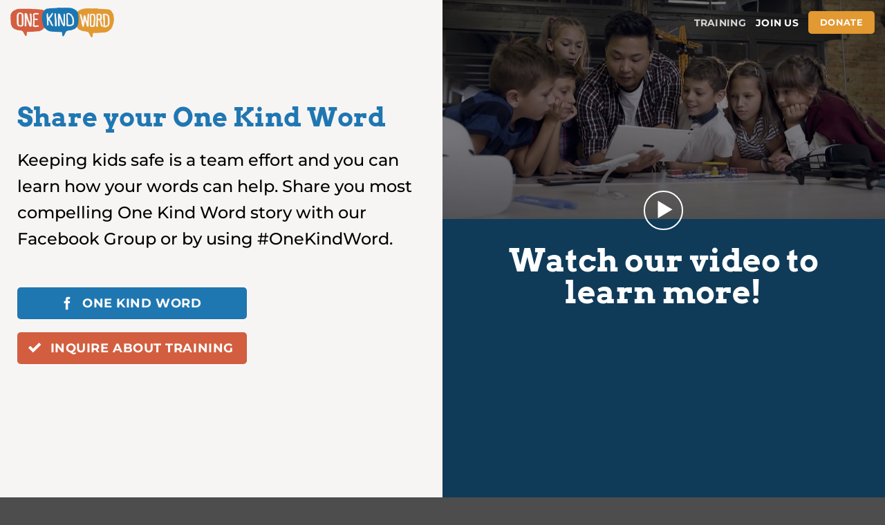

--- FILE ---
content_type: text/html; charset=UTF-8
request_url: https://onekindword.org/join-us/
body_size: 16596
content:
<!DOCTYPE html>
<html lang="en-US" class="loading-site no-js">
<head>
	<meta charset="UTF-8" />
	<link rel="profile" href="http://gmpg.org/xfn/11" />
	<link rel="pingback" href="https://onekindword.org/xmlrpc.php" />

	<script>(function(html){html.className = html.className.replace(/\bno-js\b/,'js')})(document.documentElement);</script>
<meta name='robots' content='index, follow, max-image-preview:large, max-snippet:-1, max-video-preview:-1' />
	<style>img:is([sizes="auto" i], [sizes^="auto," i]) { contain-intrinsic-size: 3000px 1500px }</style>
	<meta name="viewport" content="width=device-width, initial-scale=1" />
	<!-- This site is optimized with the Yoast SEO plugin v26.7 - https://yoast.com/wordpress/plugins/seo/ -->
	<title>Join Us - One Kind Word</title>
	<link rel="canonical" href="https://onekindword.org/join-us/" />
	<meta property="og:locale" content="en_US" />
	<meta property="og:type" content="article" />
	<meta property="og:title" content="Join Us - One Kind Word" />
	<meta property="og:url" content="https://onekindword.org/join-us/" />
	<meta property="og:site_name" content="One Kind Word" />
	<meta property="article:publisher" content="https://www.facebook.com/familyresources.org/" />
	<meta property="article:modified_time" content="2021-03-09T20:37:13+00:00" />
	<meta name="twitter:card" content="summary_large_image" />
	<meta name="twitter:site" content="@FamRes" />
	<meta name="twitter:label1" content="Est. reading time" />
	<meta name="twitter:data1" content="3 minutes" />
	<script type="application/ld+json" class="yoast-schema-graph">{"@context":"https://schema.org","@graph":[{"@type":"WebPage","@id":"https://onekindword.org/join-us/","url":"https://onekindword.org/join-us/","name":"Join Us - One Kind Word","isPartOf":{"@id":"https://onekindword.org/#website"},"datePublished":"2021-03-03T20:41:23+00:00","dateModified":"2021-03-09T20:37:13+00:00","breadcrumb":{"@id":"https://onekindword.org/join-us/#breadcrumb"},"inLanguage":"en-US","potentialAction":[{"@type":"ReadAction","target":["https://onekindword.org/join-us/"]}]},{"@type":"BreadcrumbList","@id":"https://onekindword.org/join-us/#breadcrumb","itemListElement":[{"@type":"ListItem","position":1,"name":"Home","item":"https://onekindword.org/"},{"@type":"ListItem","position":2,"name":"Join Us"}]},{"@type":"WebSite","@id":"https://onekindword.org/#website","url":"https://onekindword.org/","name":"One Kind Word","description":"Empowering individuals to step in helpfully when a parent or child are having a tough time","publisher":{"@id":"https://onekindword.org/#organization"},"potentialAction":[{"@type":"SearchAction","target":{"@type":"EntryPoint","urlTemplate":"https://onekindword.org/?s={search_term_string}"},"query-input":{"@type":"PropertyValueSpecification","valueRequired":true,"valueName":"search_term_string"}}],"inLanguage":"en-US"},{"@type":"Organization","@id":"https://onekindword.org/#organization","name":"One Kind Word from Family Resources","url":"https://onekindword.org/","logo":{"@type":"ImageObject","inLanguage":"en-US","@id":"https://onekindword.org/#/schema/logo/image/","url":"https://onekindword.org/wp-content/uploads/2020/06/1KWhorizontal-multi-color.png","contentUrl":"https://onekindword.org/wp-content/uploads/2020/06/1KWhorizontal-multi-color.png","width":2468,"height":707,"caption":"One Kind Word from Family Resources"},"image":{"@id":"https://onekindword.org/#/schema/logo/image/"},"sameAs":["https://www.facebook.com/familyresources.org/","https://x.com/FamRes","https://www.instagram.com/familyresources/"]}]}</script>
	<!-- / Yoast SEO plugin. -->


<link rel='prefetch' href='https://onekindword.org/wp-content/themes/flatsome/assets/js/flatsome.js?ver=e2eddd6c228105dac048' />
<link rel='prefetch' href='https://onekindword.org/wp-content/themes/flatsome/assets/js/chunk.slider.js?ver=3.20.4' />
<link rel='prefetch' href='https://onekindword.org/wp-content/themes/flatsome/assets/js/chunk.popups.js?ver=3.20.4' />
<link rel='prefetch' href='https://onekindword.org/wp-content/themes/flatsome/assets/js/chunk.tooltips.js?ver=3.20.4' />
<link rel="alternate" type="application/rss+xml" title="One Kind Word &raquo; Feed" href="https://onekindword.org/feed/" />
<link rel="alternate" type="application/rss+xml" title="One Kind Word &raquo; Comments Feed" href="https://onekindword.org/comments/feed/" />
		<!-- This site uses the Google Analytics by MonsterInsights plugin v9.11.1 - Using Analytics tracking - https://www.monsterinsights.com/ -->
							<script src="//www.googletagmanager.com/gtag/js?id=G-478DW7DJ49"  data-cfasync="false" data-wpfc-render="false" type="text/javascript" async></script>
			<script data-cfasync="false" data-wpfc-render="false" type="text/javascript">
				var mi_version = '9.11.1';
				var mi_track_user = true;
				var mi_no_track_reason = '';
								var MonsterInsightsDefaultLocations = {"page_location":"https:\/\/onekindword.org\/join-us\/"};
								if ( typeof MonsterInsightsPrivacyGuardFilter === 'function' ) {
					var MonsterInsightsLocations = (typeof MonsterInsightsExcludeQuery === 'object') ? MonsterInsightsPrivacyGuardFilter( MonsterInsightsExcludeQuery ) : MonsterInsightsPrivacyGuardFilter( MonsterInsightsDefaultLocations );
				} else {
					var MonsterInsightsLocations = (typeof MonsterInsightsExcludeQuery === 'object') ? MonsterInsightsExcludeQuery : MonsterInsightsDefaultLocations;
				}

								var disableStrs = [
										'ga-disable-G-478DW7DJ49',
									];

				/* Function to detect opted out users */
				function __gtagTrackerIsOptedOut() {
					for (var index = 0; index < disableStrs.length; index++) {
						if (document.cookie.indexOf(disableStrs[index] + '=true') > -1) {
							return true;
						}
					}

					return false;
				}

				/* Disable tracking if the opt-out cookie exists. */
				if (__gtagTrackerIsOptedOut()) {
					for (var index = 0; index < disableStrs.length; index++) {
						window[disableStrs[index]] = true;
					}
				}

				/* Opt-out function */
				function __gtagTrackerOptout() {
					for (var index = 0; index < disableStrs.length; index++) {
						document.cookie = disableStrs[index] + '=true; expires=Thu, 31 Dec 2099 23:59:59 UTC; path=/';
						window[disableStrs[index]] = true;
					}
				}

				if ('undefined' === typeof gaOptout) {
					function gaOptout() {
						__gtagTrackerOptout();
					}
				}
								window.dataLayer = window.dataLayer || [];

				window.MonsterInsightsDualTracker = {
					helpers: {},
					trackers: {},
				};
				if (mi_track_user) {
					function __gtagDataLayer() {
						dataLayer.push(arguments);
					}

					function __gtagTracker(type, name, parameters) {
						if (!parameters) {
							parameters = {};
						}

						if (parameters.send_to) {
							__gtagDataLayer.apply(null, arguments);
							return;
						}

						if (type === 'event') {
														parameters.send_to = monsterinsights_frontend.v4_id;
							var hookName = name;
							if (typeof parameters['event_category'] !== 'undefined') {
								hookName = parameters['event_category'] + ':' + name;
							}

							if (typeof MonsterInsightsDualTracker.trackers[hookName] !== 'undefined') {
								MonsterInsightsDualTracker.trackers[hookName](parameters);
							} else {
								__gtagDataLayer('event', name, parameters);
							}
							
						} else {
							__gtagDataLayer.apply(null, arguments);
						}
					}

					__gtagTracker('js', new Date());
					__gtagTracker('set', {
						'developer_id.dZGIzZG': true,
											});
					if ( MonsterInsightsLocations.page_location ) {
						__gtagTracker('set', MonsterInsightsLocations);
					}
										__gtagTracker('config', 'G-478DW7DJ49', {"forceSSL":"true","link_attribution":"true"} );
										window.gtag = __gtagTracker;										(function () {
						/* https://developers.google.com/analytics/devguides/collection/analyticsjs/ */
						/* ga and __gaTracker compatibility shim. */
						var noopfn = function () {
							return null;
						};
						var newtracker = function () {
							return new Tracker();
						};
						var Tracker = function () {
							return null;
						};
						var p = Tracker.prototype;
						p.get = noopfn;
						p.set = noopfn;
						p.send = function () {
							var args = Array.prototype.slice.call(arguments);
							args.unshift('send');
							__gaTracker.apply(null, args);
						};
						var __gaTracker = function () {
							var len = arguments.length;
							if (len === 0) {
								return;
							}
							var f = arguments[len - 1];
							if (typeof f !== 'object' || f === null || typeof f.hitCallback !== 'function') {
								if ('send' === arguments[0]) {
									var hitConverted, hitObject = false, action;
									if ('event' === arguments[1]) {
										if ('undefined' !== typeof arguments[3]) {
											hitObject = {
												'eventAction': arguments[3],
												'eventCategory': arguments[2],
												'eventLabel': arguments[4],
												'value': arguments[5] ? arguments[5] : 1,
											}
										}
									}
									if ('pageview' === arguments[1]) {
										if ('undefined' !== typeof arguments[2]) {
											hitObject = {
												'eventAction': 'page_view',
												'page_path': arguments[2],
											}
										}
									}
									if (typeof arguments[2] === 'object') {
										hitObject = arguments[2];
									}
									if (typeof arguments[5] === 'object') {
										Object.assign(hitObject, arguments[5]);
									}
									if ('undefined' !== typeof arguments[1].hitType) {
										hitObject = arguments[1];
										if ('pageview' === hitObject.hitType) {
											hitObject.eventAction = 'page_view';
										}
									}
									if (hitObject) {
										action = 'timing' === arguments[1].hitType ? 'timing_complete' : hitObject.eventAction;
										hitConverted = mapArgs(hitObject);
										__gtagTracker('event', action, hitConverted);
									}
								}
								return;
							}

							function mapArgs(args) {
								var arg, hit = {};
								var gaMap = {
									'eventCategory': 'event_category',
									'eventAction': 'event_action',
									'eventLabel': 'event_label',
									'eventValue': 'event_value',
									'nonInteraction': 'non_interaction',
									'timingCategory': 'event_category',
									'timingVar': 'name',
									'timingValue': 'value',
									'timingLabel': 'event_label',
									'page': 'page_path',
									'location': 'page_location',
									'title': 'page_title',
									'referrer' : 'page_referrer',
								};
								for (arg in args) {
																		if (!(!args.hasOwnProperty(arg) || !gaMap.hasOwnProperty(arg))) {
										hit[gaMap[arg]] = args[arg];
									} else {
										hit[arg] = args[arg];
									}
								}
								return hit;
							}

							try {
								f.hitCallback();
							} catch (ex) {
							}
						};
						__gaTracker.create = newtracker;
						__gaTracker.getByName = newtracker;
						__gaTracker.getAll = function () {
							return [];
						};
						__gaTracker.remove = noopfn;
						__gaTracker.loaded = true;
						window['__gaTracker'] = __gaTracker;
					})();
									} else {
										console.log("");
					(function () {
						function __gtagTracker() {
							return null;
						}

						window['__gtagTracker'] = __gtagTracker;
						window['gtag'] = __gtagTracker;
					})();
									}
			</script>
							<!-- / Google Analytics by MonsterInsights -->
		<script type="text/javascript">
/* <![CDATA[ */
window._wpemojiSettings = {"baseUrl":"https:\/\/s.w.org\/images\/core\/emoji\/16.0.1\/72x72\/","ext":".png","svgUrl":"https:\/\/s.w.org\/images\/core\/emoji\/16.0.1\/svg\/","svgExt":".svg","source":{"concatemoji":"https:\/\/onekindword.org\/wp-includes\/js\/wp-emoji-release.min.js?ver=6.8.3"}};
/*! This file is auto-generated */
!function(s,n){var o,i,e;function c(e){try{var t={supportTests:e,timestamp:(new Date).valueOf()};sessionStorage.setItem(o,JSON.stringify(t))}catch(e){}}function p(e,t,n){e.clearRect(0,0,e.canvas.width,e.canvas.height),e.fillText(t,0,0);var t=new Uint32Array(e.getImageData(0,0,e.canvas.width,e.canvas.height).data),a=(e.clearRect(0,0,e.canvas.width,e.canvas.height),e.fillText(n,0,0),new Uint32Array(e.getImageData(0,0,e.canvas.width,e.canvas.height).data));return t.every(function(e,t){return e===a[t]})}function u(e,t){e.clearRect(0,0,e.canvas.width,e.canvas.height),e.fillText(t,0,0);for(var n=e.getImageData(16,16,1,1),a=0;a<n.data.length;a++)if(0!==n.data[a])return!1;return!0}function f(e,t,n,a){switch(t){case"flag":return n(e,"\ud83c\udff3\ufe0f\u200d\u26a7\ufe0f","\ud83c\udff3\ufe0f\u200b\u26a7\ufe0f")?!1:!n(e,"\ud83c\udde8\ud83c\uddf6","\ud83c\udde8\u200b\ud83c\uddf6")&&!n(e,"\ud83c\udff4\udb40\udc67\udb40\udc62\udb40\udc65\udb40\udc6e\udb40\udc67\udb40\udc7f","\ud83c\udff4\u200b\udb40\udc67\u200b\udb40\udc62\u200b\udb40\udc65\u200b\udb40\udc6e\u200b\udb40\udc67\u200b\udb40\udc7f");case"emoji":return!a(e,"\ud83e\udedf")}return!1}function g(e,t,n,a){var r="undefined"!=typeof WorkerGlobalScope&&self instanceof WorkerGlobalScope?new OffscreenCanvas(300,150):s.createElement("canvas"),o=r.getContext("2d",{willReadFrequently:!0}),i=(o.textBaseline="top",o.font="600 32px Arial",{});return e.forEach(function(e){i[e]=t(o,e,n,a)}),i}function t(e){var t=s.createElement("script");t.src=e,t.defer=!0,s.head.appendChild(t)}"undefined"!=typeof Promise&&(o="wpEmojiSettingsSupports",i=["flag","emoji"],n.supports={everything:!0,everythingExceptFlag:!0},e=new Promise(function(e){s.addEventListener("DOMContentLoaded",e,{once:!0})}),new Promise(function(t){var n=function(){try{var e=JSON.parse(sessionStorage.getItem(o));if("object"==typeof e&&"number"==typeof e.timestamp&&(new Date).valueOf()<e.timestamp+604800&&"object"==typeof e.supportTests)return e.supportTests}catch(e){}return null}();if(!n){if("undefined"!=typeof Worker&&"undefined"!=typeof OffscreenCanvas&&"undefined"!=typeof URL&&URL.createObjectURL&&"undefined"!=typeof Blob)try{var e="postMessage("+g.toString()+"("+[JSON.stringify(i),f.toString(),p.toString(),u.toString()].join(",")+"));",a=new Blob([e],{type:"text/javascript"}),r=new Worker(URL.createObjectURL(a),{name:"wpTestEmojiSupports"});return void(r.onmessage=function(e){c(n=e.data),r.terminate(),t(n)})}catch(e){}c(n=g(i,f,p,u))}t(n)}).then(function(e){for(var t in e)n.supports[t]=e[t],n.supports.everything=n.supports.everything&&n.supports[t],"flag"!==t&&(n.supports.everythingExceptFlag=n.supports.everythingExceptFlag&&n.supports[t]);n.supports.everythingExceptFlag=n.supports.everythingExceptFlag&&!n.supports.flag,n.DOMReady=!1,n.readyCallback=function(){n.DOMReady=!0}}).then(function(){return e}).then(function(){var e;n.supports.everything||(n.readyCallback(),(e=n.source||{}).concatemoji?t(e.concatemoji):e.wpemoji&&e.twemoji&&(t(e.twemoji),t(e.wpemoji)))}))}((window,document),window._wpemojiSettings);
/* ]]> */
</script>
<style id='wp-emoji-styles-inline-css' type='text/css'>

	img.wp-smiley, img.emoji {
		display: inline !important;
		border: none !important;
		box-shadow: none !important;
		height: 1em !important;
		width: 1em !important;
		margin: 0 0.07em !important;
		vertical-align: -0.1em !important;
		background: none !important;
		padding: 0 !important;
	}
</style>
<style id='wp-block-library-inline-css' type='text/css'>
:root{--wp-admin-theme-color:#007cba;--wp-admin-theme-color--rgb:0,124,186;--wp-admin-theme-color-darker-10:#006ba1;--wp-admin-theme-color-darker-10--rgb:0,107,161;--wp-admin-theme-color-darker-20:#005a87;--wp-admin-theme-color-darker-20--rgb:0,90,135;--wp-admin-border-width-focus:2px;--wp-block-synced-color:#7a00df;--wp-block-synced-color--rgb:122,0,223;--wp-bound-block-color:var(--wp-block-synced-color)}@media (min-resolution:192dpi){:root{--wp-admin-border-width-focus:1.5px}}.wp-element-button{cursor:pointer}:root{--wp--preset--font-size--normal:16px;--wp--preset--font-size--huge:42px}:root .has-very-light-gray-background-color{background-color:#eee}:root .has-very-dark-gray-background-color{background-color:#313131}:root .has-very-light-gray-color{color:#eee}:root .has-very-dark-gray-color{color:#313131}:root .has-vivid-green-cyan-to-vivid-cyan-blue-gradient-background{background:linear-gradient(135deg,#00d084,#0693e3)}:root .has-purple-crush-gradient-background{background:linear-gradient(135deg,#34e2e4,#4721fb 50%,#ab1dfe)}:root .has-hazy-dawn-gradient-background{background:linear-gradient(135deg,#faaca8,#dad0ec)}:root .has-subdued-olive-gradient-background{background:linear-gradient(135deg,#fafae1,#67a671)}:root .has-atomic-cream-gradient-background{background:linear-gradient(135deg,#fdd79a,#004a59)}:root .has-nightshade-gradient-background{background:linear-gradient(135deg,#330968,#31cdcf)}:root .has-midnight-gradient-background{background:linear-gradient(135deg,#020381,#2874fc)}.has-regular-font-size{font-size:1em}.has-larger-font-size{font-size:2.625em}.has-normal-font-size{font-size:var(--wp--preset--font-size--normal)}.has-huge-font-size{font-size:var(--wp--preset--font-size--huge)}.has-text-align-center{text-align:center}.has-text-align-left{text-align:left}.has-text-align-right{text-align:right}#end-resizable-editor-section{display:none}.aligncenter{clear:both}.items-justified-left{justify-content:flex-start}.items-justified-center{justify-content:center}.items-justified-right{justify-content:flex-end}.items-justified-space-between{justify-content:space-between}.screen-reader-text{border:0;clip-path:inset(50%);height:1px;margin:-1px;overflow:hidden;padding:0;position:absolute;width:1px;word-wrap:normal!important}.screen-reader-text:focus{background-color:#ddd;clip-path:none;color:#444;display:block;font-size:1em;height:auto;left:5px;line-height:normal;padding:15px 23px 14px;text-decoration:none;top:5px;width:auto;z-index:100000}html :where(.has-border-color){border-style:solid}html :where([style*=border-top-color]){border-top-style:solid}html :where([style*=border-right-color]){border-right-style:solid}html :where([style*=border-bottom-color]){border-bottom-style:solid}html :where([style*=border-left-color]){border-left-style:solid}html :where([style*=border-width]){border-style:solid}html :where([style*=border-top-width]){border-top-style:solid}html :where([style*=border-right-width]){border-right-style:solid}html :where([style*=border-bottom-width]){border-bottom-style:solid}html :where([style*=border-left-width]){border-left-style:solid}html :where(img[class*=wp-image-]){height:auto;max-width:100%}:where(figure){margin:0 0 1em}html :where(.is-position-sticky){--wp-admin--admin-bar--position-offset:var(--wp-admin--admin-bar--height,0px)}@media screen and (max-width:600px){html :where(.is-position-sticky){--wp-admin--admin-bar--position-offset:0px}}
</style>
<link rel='stylesheet' id='video_popup_main_style-css' href='https://onekindword.org/wp-content/plugins/video-popup/assets/css/videoPopup.css?ver=2.0.3' type='text/css' media='all' />
<link rel='stylesheet' id='wp-components-css' href='https://onekindword.org/wp-includes/css/dist/components/style.min.css?ver=6.8.3' type='text/css' media='all' />
<link rel='stylesheet' id='godaddy-styles-css' href='https://onekindword.org/wp-content/mu-plugins/vendor/wpex/godaddy-launch/includes/Dependencies/GoDaddy/Styles/build/latest.css?ver=2.0.2' type='text/css' media='all' />
<link rel='stylesheet' id='flatsome-main-css' href='https://onekindword.org/wp-content/themes/flatsome/assets/css/flatsome.css?ver=3.20.4' type='text/css' media='all' />
<style id='flatsome-main-inline-css' type='text/css'>
@font-face {
				font-family: "fl-icons";
				font-display: block;
				src: url(https://onekindword.org/wp-content/themes/flatsome/assets/css/icons/fl-icons.eot?v=3.20.4);
				src:
					url(https://onekindword.org/wp-content/themes/flatsome/assets/css/icons/fl-icons.eot#iefix?v=3.20.4) format("embedded-opentype"),
					url(https://onekindword.org/wp-content/themes/flatsome/assets/css/icons/fl-icons.woff2?v=3.20.4) format("woff2"),
					url(https://onekindword.org/wp-content/themes/flatsome/assets/css/icons/fl-icons.ttf?v=3.20.4) format("truetype"),
					url(https://onekindword.org/wp-content/themes/flatsome/assets/css/icons/fl-icons.woff?v=3.20.4) format("woff"),
					url(https://onekindword.org/wp-content/themes/flatsome/assets/css/icons/fl-icons.svg?v=3.20.4#fl-icons) format("svg");
			}
</style>
<link rel='stylesheet' id='flatsome-style-css' href='https://onekindword.org/wp-content/themes/flatsome-child/style.css?ver=3.0' type='text/css' media='all' />
<script type="text/javascript" src="https://onekindword.org/wp-content/plugins/google-analytics-for-wordpress/assets/js/frontend-gtag.min.js?ver=9.11.1" id="monsterinsights-frontend-script-js" async="async" data-wp-strategy="async"></script>
<script data-cfasync="false" data-wpfc-render="false" type="text/javascript" id='monsterinsights-frontend-script-js-extra'>/* <![CDATA[ */
var monsterinsights_frontend = {"js_events_tracking":"true","download_extensions":"doc,pdf,ppt,zip,xls,docx,pptx,xlsx","inbound_paths":"[{\"path\":\"\\\/go\\\/\",\"label\":\"affiliate\"},{\"path\":\"\\\/recommend\\\/\",\"label\":\"affiliate\"}]","home_url":"https:\/\/onekindword.org","hash_tracking":"false","v4_id":"G-478DW7DJ49"};/* ]]> */
</script>
<script type="text/javascript" id="video_popup_main_modal-js-extra">
/* <![CDATA[ */
var theVideoPopupGeneralOptions = {"wrap_close":"false","no_cookie":"false","debug":"0"};
/* ]]> */
</script>
<script type="text/javascript" src="https://onekindword.org/wp-content/plugins/video-popup/assets/js/videoPopup.js?ver=2.0.3" id="video_popup_main_modal-js"></script>
<script type="text/javascript" src="https://onekindword.org/wp-includes/js/jquery/jquery.min.js?ver=3.7.1" id="jquery-core-js"></script>
<script type="text/javascript" src="https://onekindword.org/wp-includes/js/jquery/jquery-migrate.min.js?ver=3.4.1" id="jquery-migrate-js"></script>
<link rel="https://api.w.org/" href="https://onekindword.org/wp-json/" /><link rel="alternate" title="JSON" type="application/json" href="https://onekindword.org/wp-json/wp/v2/pages/518" /><link rel="EditURI" type="application/rsd+xml" title="RSD" href="https://onekindword.org/xmlrpc.php?rsd" />
<link rel='shortlink' href='https://onekindword.org/?p=518' />
<link rel="alternate" title="oEmbed (JSON)" type="application/json+oembed" href="https://onekindword.org/wp-json/oembed/1.0/embed?url=https%3A%2F%2Fonekindword.org%2Fjoin-us%2F" />
<link rel="alternate" title="oEmbed (XML)" type="text/xml+oembed" href="https://onekindword.org/wp-json/oembed/1.0/embed?url=https%3A%2F%2Fonekindword.org%2Fjoin-us%2F&#038;format=xml" />
<link rel="icon" href="https://onekindword.org/wp-content/uploads/2020/06/cropped-favicon-blue-horizontal-32x32.png" sizes="32x32" />
<link rel="icon" href="https://onekindword.org/wp-content/uploads/2020/06/cropped-favicon-blue-horizontal-192x192.png" sizes="192x192" />
<link rel="apple-touch-icon" href="https://onekindword.org/wp-content/uploads/2020/06/cropped-favicon-blue-horizontal-180x180.png" />
<meta name="msapplication-TileImage" content="https://onekindword.org/wp-content/uploads/2020/06/cropped-favicon-blue-horizontal-270x270.png" />
<style id="custom-css" type="text/css">:root {--primary-color: #1f77b2;--fs-color-primary: #1f77b2;--fs-color-secondary: #aec3e0;--fs-color-success: #d35e3f;--fs-color-alert: #e29931;--fs-color-base: #000000;--fs-experimental-link-color: #d35e3f;--fs-experimental-link-color-hover: #1f77b2;}.tooltipster-base {--tooltip-color: #fff;--tooltip-bg-color: #000;}.off-canvas-right .mfp-content, .off-canvas-left .mfp-content {--drawer-width: 300px;}.container-width, .full-width .ubermenu-nav, .container, .row{max-width: 1970px}.row.row-collapse{max-width: 1940px}.row.row-small{max-width: 1962.5px}.row.row-large{max-width: 2000px}.header-main{height: 65px}#logo img{max-height: 65px}#logo{width:150px;}#logo img{padding:10px 0;}.stuck #logo img{padding:10px 0;}.header-top{min-height: 30px}.transparent .header-main{height: 65px}.transparent #logo img{max-height: 65px}.has-transparent + .page-title:first-of-type,.has-transparent + #main > .page-title,.has-transparent + #main > div > .page-title,.has-transparent + #main .page-header-wrapper:first-of-type .page-title{padding-top: 65px;}.header.show-on-scroll,.stuck .header-main{height:65px!important}.stuck #logo img{max-height: 65px!important}.header-bg-color {background-color: rgba(255,255,255,0.9)}.header-bottom {background-color: #f1f1f1}.header-main .nav > li > a{line-height: 16px }.stuck .header-main .nav > li > a{line-height: 40px }@media (max-width: 549px) {.header-main{height: 70px}#logo img{max-height: 70px}}h1,h2,h3,h4,h5,h6,.heading-font{color: #1f77b2;}body{font-size: 100%;}body{font-family: Montserrat, sans-serif;}body {font-weight: 500;font-style: normal;}.nav > li > a {font-family: Montserrat, sans-serif;}.mobile-sidebar-levels-2 .nav > li > ul > li > a {font-family: Montserrat, sans-serif;}.nav > li > a,.mobile-sidebar-levels-2 .nav > li > ul > li > a {font-weight: 700;font-style: normal;}h1,h2,h3,h4,h5,h6,.heading-font, .off-canvas-center .nav-sidebar.nav-vertical > li > a{font-family: Arvo, sans-serif;}h1,h2,h3,h4,h5,h6,.heading-font,.banner h1,.banner h2 {font-weight: 700;font-style: normal;}.alt-font{font-family: -apple-system, BlinkMacSystemFont, "Segoe UI", Roboto, Oxygen-Sans, Ubuntu, Cantarell, "Helvetica Neue", sans-serif;}.alt-font {font-weight: 400!important;font-style: normal!important;}.header:not(.transparent) .header-nav-main.nav > li > a {color: #1f77b2;}.header:not(.transparent) .header-nav-main.nav > li > a:hover,.header:not(.transparent) .header-nav-main.nav > li.active > a,.header:not(.transparent) .header-nav-main.nav > li.current > a,.header:not(.transparent) .header-nav-main.nav > li > a.active,.header:not(.transparent) .header-nav-main.nav > li > a.current{color: #e29931;}.header-nav-main.nav-line-bottom > li > a:before,.header-nav-main.nav-line-grow > li > a:before,.header-nav-main.nav-line > li > a:before,.header-nav-main.nav-box > li > a:hover,.header-nav-main.nav-box > li.active > a,.header-nav-main.nav-pills > li > a:hover,.header-nav-main.nav-pills > li.active > a{color:#FFF!important;background-color: #e29931;}.current .breadcrumb-step, [data-icon-label]:after, .button#place_order,.button.checkout,.checkout-button,.single_add_to_cart_button.button, .sticky-add-to-cart-select-options-button{background-color: #d35e3f!important }input[type='submit'], input[type="button"], button:not(.icon), .button:not(.icon){border-radius: 5px!important}button[name='update_cart'] { display: none; }.nav-vertical-fly-out > li + li {border-top-width: 1px; border-top-style: solid;}/* Custom CSS */.wpforms-form button[type=submit] {width: 100% !important;background-color: #d35e3f !important;border-radius: 5px !important;border: none !important;color: #fff !important;text-transform: uppercase;padding: 2px 2px !important;} .wpforms-form button[type=submit]:hover {background-color: #1f77b2 !important;}.page-title {display: none;}/*hide woocommerce product sort menu */.woocommerce-ordering {display: none;}.shop_table .actions {display: none;}.woocommerce-product-gallery__image {pointer-events: none;}.absolute-footer {display: none;}.plain-text-container ul li {list-style-type: none;}.plain-text-container li:before {content: '✔';font-size: 12px;margin-right: 5px;}/* Available checkmark options */content:"2713020";content:"2714020";content:"2611020";.label-new.menu-item > a:after{content:"New";}.label-hot.menu-item > a:after{content:"Hot";}.label-sale.menu-item > a:after{content:"Sale";}.label-popular.menu-item > a:after{content:"Popular";}</style><style id="kirki-inline-styles">/* latin */
@font-face {
  font-family: 'Arvo';
  font-style: normal;
  font-weight: 700;
  font-display: swap;
  src: url(https://onekindword.org/wp-content/fonts/arvo/tDbM2oWUg0MKoZw1-LPK8w.woff2) format('woff2');
  unicode-range: U+0000-00FF, U+0131, U+0152-0153, U+02BB-02BC, U+02C6, U+02DA, U+02DC, U+0304, U+0308, U+0329, U+2000-206F, U+20AC, U+2122, U+2191, U+2193, U+2212, U+2215, U+FEFF, U+FFFD;
}/* cyrillic-ext */
@font-face {
  font-family: 'Montserrat';
  font-style: normal;
  font-weight: 500;
  font-display: swap;
  src: url(https://onekindword.org/wp-content/fonts/montserrat/JTUSjIg1_i6t8kCHKm459WRhyzbi.woff2) format('woff2');
  unicode-range: U+0460-052F, U+1C80-1C8A, U+20B4, U+2DE0-2DFF, U+A640-A69F, U+FE2E-FE2F;
}
/* cyrillic */
@font-face {
  font-family: 'Montserrat';
  font-style: normal;
  font-weight: 500;
  font-display: swap;
  src: url(https://onekindword.org/wp-content/fonts/montserrat/JTUSjIg1_i6t8kCHKm459W1hyzbi.woff2) format('woff2');
  unicode-range: U+0301, U+0400-045F, U+0490-0491, U+04B0-04B1, U+2116;
}
/* vietnamese */
@font-face {
  font-family: 'Montserrat';
  font-style: normal;
  font-weight: 500;
  font-display: swap;
  src: url(https://onekindword.org/wp-content/fonts/montserrat/JTUSjIg1_i6t8kCHKm459WZhyzbi.woff2) format('woff2');
  unicode-range: U+0102-0103, U+0110-0111, U+0128-0129, U+0168-0169, U+01A0-01A1, U+01AF-01B0, U+0300-0301, U+0303-0304, U+0308-0309, U+0323, U+0329, U+1EA0-1EF9, U+20AB;
}
/* latin-ext */
@font-face {
  font-family: 'Montserrat';
  font-style: normal;
  font-weight: 500;
  font-display: swap;
  src: url(https://onekindword.org/wp-content/fonts/montserrat/JTUSjIg1_i6t8kCHKm459Wdhyzbi.woff2) format('woff2');
  unicode-range: U+0100-02BA, U+02BD-02C5, U+02C7-02CC, U+02CE-02D7, U+02DD-02FF, U+0304, U+0308, U+0329, U+1D00-1DBF, U+1E00-1E9F, U+1EF2-1EFF, U+2020, U+20A0-20AB, U+20AD-20C0, U+2113, U+2C60-2C7F, U+A720-A7FF;
}
/* latin */
@font-face {
  font-family: 'Montserrat';
  font-style: normal;
  font-weight: 500;
  font-display: swap;
  src: url(https://onekindword.org/wp-content/fonts/montserrat/JTUSjIg1_i6t8kCHKm459Wlhyw.woff2) format('woff2');
  unicode-range: U+0000-00FF, U+0131, U+0152-0153, U+02BB-02BC, U+02C6, U+02DA, U+02DC, U+0304, U+0308, U+0329, U+2000-206F, U+20AC, U+2122, U+2191, U+2193, U+2212, U+2215, U+FEFF, U+FFFD;
}
/* cyrillic-ext */
@font-face {
  font-family: 'Montserrat';
  font-style: normal;
  font-weight: 700;
  font-display: swap;
  src: url(https://onekindword.org/wp-content/fonts/montserrat/JTUSjIg1_i6t8kCHKm459WRhyzbi.woff2) format('woff2');
  unicode-range: U+0460-052F, U+1C80-1C8A, U+20B4, U+2DE0-2DFF, U+A640-A69F, U+FE2E-FE2F;
}
/* cyrillic */
@font-face {
  font-family: 'Montserrat';
  font-style: normal;
  font-weight: 700;
  font-display: swap;
  src: url(https://onekindword.org/wp-content/fonts/montserrat/JTUSjIg1_i6t8kCHKm459W1hyzbi.woff2) format('woff2');
  unicode-range: U+0301, U+0400-045F, U+0490-0491, U+04B0-04B1, U+2116;
}
/* vietnamese */
@font-face {
  font-family: 'Montserrat';
  font-style: normal;
  font-weight: 700;
  font-display: swap;
  src: url(https://onekindword.org/wp-content/fonts/montserrat/JTUSjIg1_i6t8kCHKm459WZhyzbi.woff2) format('woff2');
  unicode-range: U+0102-0103, U+0110-0111, U+0128-0129, U+0168-0169, U+01A0-01A1, U+01AF-01B0, U+0300-0301, U+0303-0304, U+0308-0309, U+0323, U+0329, U+1EA0-1EF9, U+20AB;
}
/* latin-ext */
@font-face {
  font-family: 'Montserrat';
  font-style: normal;
  font-weight: 700;
  font-display: swap;
  src: url(https://onekindword.org/wp-content/fonts/montserrat/JTUSjIg1_i6t8kCHKm459Wdhyzbi.woff2) format('woff2');
  unicode-range: U+0100-02BA, U+02BD-02C5, U+02C7-02CC, U+02CE-02D7, U+02DD-02FF, U+0304, U+0308, U+0329, U+1D00-1DBF, U+1E00-1E9F, U+1EF2-1EFF, U+2020, U+20A0-20AB, U+20AD-20C0, U+2113, U+2C60-2C7F, U+A720-A7FF;
}
/* latin */
@font-face {
  font-family: 'Montserrat';
  font-style: normal;
  font-weight: 700;
  font-display: swap;
  src: url(https://onekindword.org/wp-content/fonts/montserrat/JTUSjIg1_i6t8kCHKm459Wlhyw.woff2) format('woff2');
  unicode-range: U+0000-00FF, U+0131, U+0152-0153, U+02BB-02BC, U+02C6, U+02DA, U+02DC, U+0304, U+0308, U+0329, U+2000-206F, U+20AC, U+2122, U+2191, U+2193, U+2212, U+2215, U+FEFF, U+FFFD;
}</style></head>

<body class="wp-singular page-template page-template-page-transparent-header-light page-template-page-transparent-header-light-php page page-id-518 wp-theme-flatsome wp-child-theme-flatsome-child lightbox nav-dropdown-has-arrow nav-dropdown-has-shadow nav-dropdown-has-border">


<a class="skip-link screen-reader-text" href="#main">Skip to content</a>

<div id="wrapper">

	
	<header id="header" class="header transparent has-transparent header-full-width has-sticky sticky-fade">
		<div class="header-wrapper">
			<div id="masthead" class="header-main nav-dark toggle-nav-dark">
      <div class="header-inner flex-row container logo-left medium-logo-center" role="navigation">

          <!-- Logo -->
          <div id="logo" class="flex-col logo">
            
<!-- Header logo -->
<a href="https://onekindword.org/" title="One Kind Word - Empowering individuals to step in helpfully when a parent or child are having a tough time" rel="home">
		<img width="1020" height="292" src="https://onekindword.org/wp-content/uploads/2020/06/1KWhorizontal-multi-color-1024x293.png" class="header_logo header-logo" alt="One Kind Word"/><img  width="1020" height="292" src="https://onekindword.org/wp-content/uploads/2020/06/1KWhorizontal-multi-color-1024x293.png" class="header-logo-dark" alt="One Kind Word"/></a>
          </div>

          <!-- Mobile Left Elements -->
          <div class="flex-col show-for-medium flex-left">
            <ul class="mobile-nav nav nav-left ">
                          </ul>
          </div>

          <!-- Left Elements -->
          <div class="flex-col hide-for-medium flex-left
            flex-grow">
            <ul class="header-nav header-nav-main nav nav-left  nav-size-medium nav-uppercase" >
                          </ul>
          </div>

          <!-- Right Elements -->
          <div class="flex-col hide-for-medium flex-right">
            <ul class="header-nav header-nav-main nav nav-right  nav-size-medium nav-uppercase">
              <li id="menu-item-652" class="menu-item menu-item-type-post_type menu-item-object-page menu-item-652 menu-item-design-default"><a href="https://onekindword.org/training/" class="nav-top-link">Training</a></li>
<li id="menu-item-627" class="menu-item menu-item-type-post_type menu-item-object-page current-menu-item page_item page-item-518 current_page_item menu-item-627 active menu-item-design-default"><a href="https://onekindword.org/join-us/" aria-current="page" class="nav-top-link">Join Us</a></li>
<li class="html header-button-1">
	<div class="header-button">
		<a href="https://familyresources.networkforgood.com/projects/102824-one-kind-word" target="_blank" class="button alert" rel="noopener" >
		<span>Donate</span>
	</a>
	</div>
</li>
            </ul>
          </div>

          <!-- Mobile Right Elements -->
          <div class="flex-col show-for-medium flex-right">
            <ul class="mobile-nav nav nav-right ">
              <li class="nav-icon has-icon">
			<a href="#" class="is-small" data-open="#main-menu" data-pos="right" data-bg="main-menu-overlay" role="button" aria-label="Menu" aria-controls="main-menu" aria-expanded="false" aria-haspopup="dialog" data-flatsome-role-button>
			<i class="icon-menu" aria-hidden="true"></i>					</a>
	</li>
            </ul>
          </div>

      </div>

      </div>

<div class="header-bg-container fill"><div class="header-bg-image fill"></div><div class="header-bg-color fill"></div></div>		</div>
	</header>

	
	<main id="main" class="">


<div id="content" role="main">
			
				

	<section class="section" id="section_420577784">
		<div class="section-bg fill" >
									
			

		</div>

		

		<div class="section-content relative">
			

<div class="row row-collapse row-full-width align-middle align-center"  id="row-964443221">


	<div id="col-697633256" class="col medium-10 small-10 large-6"  >
				<div class="col-inner"  >
			
			

	<div id="text-2281045596" class="text">
		

<h2>Share your One Kind Word</h2>
<p>Keeping kids safe is a team effort and you can learn how your words can help. Share you most compelling One Kind Word story with our Facebook Group or by using #OneKindWord.</p>
		
<style>
#text-2281045596 {
  font-size: 1.25rem;
}
@media (min-width:550px) {
  #text-2281045596 {
    font-size: 1.5rem;
  }
}
</style>
	</div>
	
	<div id="gap-1787695075" class="gap-element clearfix" style="display:block; height:auto;">
		
<style>
#gap-1787695075 {
  padding-top: 20px;
}
</style>
	</div>
	

<div class="row"  id="row-873855142">


	<div id="col-1171782478" class="col medium-12 small-12 large-7"  >
				<div class="col-inner text-left"  >
			
			

<a href="https://www.facebook.com/groups/onekindword" target="_blank" class="button primary is-large expand" rel="noopener" style="border-radius:5px;">
	<i class="icon-facebook" aria-hidden="true"></i>	<span>One kind Word</span>
	</a>


<a href="/training/#form" class="button success is-large expand" style="border-radius:5px;">
	<i class="icon-checkmark" aria-hidden="true"></i>	<span>Inquire about training</span>
	</a>



		</div>
					</div>

	

</div>

		</div>
				
<style>
#col-697633256 > .col-inner {
  padding: 0px 5px 0px 5px;
}
@media (min-width:550px) {
  #col-697633256 > .col-inner {
    padding: 30px 25px 0px 25px;
  }
}
@media (min-width:850px) {
  #col-697633256 > .col-inner {
    padding: 0px 25px 0px 25px;
  }
}
</style>
	</div>

	

	<div id="col-109525380" class="col medium-12 small-12 large-6 medium-col-first"  >
				<div class="col-inner"  >
			
			


  <div class="banner has-hover is-full-height has-parallax" id="banner-125673231">
          <div class="banner-inner fill">
        <div class="banner-bg fill" data-parallax="-3" data-parallax-container=".banner" data-parallax-background>
            <img fetchpriority="high" decoding="async" width="2560" height="1269" src="https://onekindword.org/wp-content/uploads/2021/03/okw-joinus-group-scaled.jpg" class="bg attachment-original size-original" alt="" />                        <div class="overlay"></div>            
                    </div>
		
        <div class="banner-layers container">
            <div class="fill banner-link"></div>            

   <div id="text-box-1607688431" class="text-box banner-layer x50 md-x50 lg-x50 y85 md-y80 lg-y50 res-text">
                                <div class="text-box-content text dark">
              
              <div class="text-inner text-center">
                  

<div class="video-button-wrapper" style="font-size:150%"><a href="https://www.youtube.com/watch?v=kZ9qVJltiBg" class="button open-video icon circle is-outline is-xlarge" role="button" aria-label="Open video in lightbox" data-flatsome-role-button><i class="icon-play" aria-hidden="true" style="font-size:1.5em;"></i></a></div>

	<div id="text-2879628210" class="text">
		

<h2><span style="font-size: 100%;">Watch our video to learn more!</span></h2>
		
<style>
#text-2879628210 {
  font-size: 0.75rem;
}
@media (min-width:550px) {
  #text-2879628210 {
    font-size: 1rem;
  }
}
@media (min-width:850px) {
  #text-2879628210 {
    font-size: 1rem;
  }
}
</style>
	</div>
	

              </div>
           </div>
                            
<style>
#text-box-1607688431 {
  width: 94%;
}
#text-box-1607688431 .text-box-content {
  font-size: 100%;
}
@media (min-width:550px) {
  #text-box-1607688431 {
    width: 64%;
  }
}
@media (min-width:850px) {
  #text-box-1607688431 {
    width: 83%;
  }
}
</style>
    </div>
 

        </div>
      </div>

            
<style>
#banner-125673231 {
  padding-top: 400px;
  background-color: rgb(31, 119, 178);
}
#banner-125673231 .overlay {
  background-color: rgba(0, 0, 0, 0.5);
}
#banner-125673231 .banner-bg img {
  object-position: 36% 55%;
}
@media (min-width:550px) {
  #banner-125673231 {
    padding-top: 600px;
  }
}
@media (min-width:850px) {
  #banner-125673231 {
    padding-top: 100%;
  }
}
</style>
  </div>




		</div>
					</div>

	

</div>

		</div>

		
<style>
#section_420577784 {
  padding-top: 0px;
  padding-bottom: 0px;
  background-color: rgb(247, 245, 244);
}
@media (min-width:850px) {
  #section_420577784 {
    padding-top: 0px;
    padding-bottom: 0px;
  }
}
</style>
	</section>
	



				
			</div>



</main>

<footer id="footer" class="footer-wrapper">

	
	<section class="section" id="section_1720634245">
		<div class="section-bg fill" >
									
			

		</div>

		

		<div class="section-content relative">
			

<div class="row align-center"  id="row-198945382">


	<div id="col-2061060427" class="col small-12 large-12"  >
				<div class="col-inner text-center"  >
			
			

	<div id="text-2502931110" class="text">
		

<h2>Join One Kind Word</h2>
		
<style>
#text-2502931110 {
  font-size: 2.5rem;
}
</style>
	</div>
	

		</div>
					</div>

	

	<div id="col-588345522" class="col medium-4 small-11 large-4"  >
				<div class="col-inner text-center"  >
			
			

	<div id="gap-336671230" class="gap-element clearfix" style="display:block; height:auto;">
		
<style>
#gap-336671230 {
  padding-top: 10px;
}
</style>
	</div>
	


		<div class="icon-box featured-box icon-box-center text-center"  >
					<div class="icon-box-img" style="width: 176px">
				<div class="icon">
					<div class="icon-inner" >
						<img width="768" height="768" src="https://onekindword.org/wp-content/uploads/2021/03/okw-icons-mission-768x768.png" class="attachment-medium size-medium" alt="icon of parent and child" decoding="async" loading="lazy" srcset="https://onekindword.org/wp-content/uploads/2021/03/okw-icons-mission-768x769.png 768w, https://onekindword.org/wp-content/uploads/2021/03/okw-icons-mission-500x500.png 500w, https://onekindword.org/wp-content/uploads/2021/03/okw-icons-mission-100x100.png 100w, https://onekindword.org/wp-content/uploads/2021/03/okw-icons-mission.png 955w" sizes="auto, (max-width: 768px) 100vw, 768px" />					</div>
				</div>
			</div>
				<div class="icon-box-text last-reset">
									

	<div id="text-1449983064" class="text">
		

<h2>Our Mission</h2>
<p>To inspire empathy for parents &amp; caregivers in stressful situations &amp; encourage a kind action to make a positive difference.</p>
		
<style>
#text-1449983064 {
  font-size: 1.25rem;
}
</style>
	</div>
	

		</div>
	</div>
	
	
	<div id="gap-1115558987" class="gap-element clearfix" style="display:block; height:auto;">
		
<style>
#gap-1115558987 {
  padding-top: 10px;
}
</style>
	</div>
	

<a href="/training/" class="button alert is-large" style="border-radius:5px;">
		<span>Learn More</span>
	</a>



		</div>
				
<style>
#col-588345522 > .col-inner {
  padding: 0px 0px 0px 0px;
  margin: 0px 0px 0px 0px;
}
</style>
	</div>

	

	<div id="col-68694592" class="col medium-4 small-11 large-4"  >
				<div class="col-inner text-center"  >
			
			

	<div id="gap-637048908" class="gap-element clearfix" style="display:block; height:auto;">
		
<style>
#gap-637048908 {
  padding-top: 10px;
}
</style>
	</div>
	


		<div class="icon-box featured-box icon-box-center text-center"  >
					<div class="icon-box-img" style="width: 176px">
				<div class="icon">
					<div class="icon-inner" >
						<img width="763" height="768" src="https://onekindword.org/wp-content/uploads/2021/03/okw-icons-horizon-763x768.png" class="attachment-medium size-medium" alt="" decoding="async" loading="lazy" srcset="https://onekindword.org/wp-content/uploads/2021/03/okw-icons-horizon-763x768.png 763w, https://onekindword.org/wp-content/uploads/2021/03/okw-icons-horizon-768x773.png 768w, https://onekindword.org/wp-content/uploads/2021/03/okw-icons-horizon-100x100.png 100w, https://onekindword.org/wp-content/uploads/2021/03/okw-icons-horizon.png 955w" sizes="auto, (max-width: 763px) 100vw, 763px" />					</div>
				</div>
			</div>
				<div class="icon-box-text last-reset">
									

	<div id="text-2428838496" class="text">
		

<h2>Donate</h2>
<p>Take a moment and donate to One Kind Word, a training program &amp; movement powered by Family Resources.</p>
		
<style>
#text-2428838496 {
  font-size: 1.25rem;
}
</style>
	</div>
	

		</div>
	</div>
	
	
	<div id="gap-1704265575" class="gap-element clearfix" style="display:block; height:auto;">
		
<style>
#gap-1704265575 {
  padding-top: 10px;
}
</style>
	</div>
	

<a href="https://familyresources.networkforgood.com/projects/102824-one-kind-word" target="_blank" class="button alert is-large" rel="noopener" style="border-radius:5px;">
		<span>Donate</span>
	</a>



		</div>
				
<style>
#col-68694592 > .col-inner {
  padding: 0px 0px 0px 0px;
  margin: 0px 0px 0px 0px;
}
</style>
	</div>

	

</div>

		</div>

		
<style>
#section_1720634245 {
  padding-top: 150px;
  padding-bottom: 150px;
  background-color: rgb(247, 245, 244);
}
</style>
	</section>
	

	<section class="section" id="section_1674901399">
		<div class="section-bg fill" >
									
			

		</div>

		

		<div class="section-content relative">
			

<div class="row align-middle align-center"  id="row-1931396554">


	<div id="col-11262405" class="col medium-4 small-12 large-4"  >
				<div class="col-inner text-center"  >
			
			

	<div class="img has-hover x md-x lg-x y md-y lg-y" id="image_544633490">
								<div class="img-inner dark" >
			<img width="1020" height="292" src="https://onekindword.org/wp-content/uploads/2020/06/1KWhorizontal-multi-color-1024x293.png" class="attachment-large size-large" alt="One Kind Word - Powered by Family Resources - Pittsburgh, PA" decoding="async" loading="lazy" srcset="https://onekindword.org/wp-content/uploads/2020/06/1KWhorizontal-multi-color-1024x293.png 1024w, https://onekindword.org/wp-content/uploads/2020/06/1KWhorizontal-multi-color-300x86.png 300w, https://onekindword.org/wp-content/uploads/2020/06/1KWhorizontal-multi-color-768x220.png 768w, https://onekindword.org/wp-content/uploads/2020/06/1KWhorizontal-multi-color-1536x440.png 1536w, https://onekindword.org/wp-content/uploads/2020/06/1KWhorizontal-multi-color-2048x587.png 2048w" sizes="auto, (max-width: 1020px) 100vw, 1020px" />						
					</div>
								
<style>
#image_544633490 {
  width: 100%;
}
</style>
	</div>
	

<p><span data-text-color="primary"><strong>Powered By</strong></span></p>
	<div class="img has-hover x md-x lg-x y md-y lg-y" id="image_1939454930">
								<div class="img-inner dark" >
			<img width="648" height="90" src="https://onekindword.org/wp-content/uploads/2020/06/fr-logo.png" class="attachment-large size-large" alt="One Kind Word - Powered by Family Resources - Pittsburgh, PA" decoding="async" loading="lazy" srcset="https://onekindword.org/wp-content/uploads/2020/06/fr-logo.png 648w, https://onekindword.org/wp-content/uploads/2020/06/fr-logo-600x83.png 600w, https://onekindword.org/wp-content/uploads/2020/06/fr-logo-300x42.png 300w" sizes="auto, (max-width: 648px) 100vw, 648px" />						
					</div>
								
<style>
#image_1939454930 {
  width: 71%;
}
</style>
	</div>
	

	<div id="gap-112360827" class="gap-element clearfix" style="display:block; height:auto;">
		
<style>
#gap-112360827 {
  padding-top: 40px;
}
</style>
	</div>
	

	<div id="text-1522211129" class="text">
		

<p><strong>Follow Us</strong></p>
		
<style>
#text-1522211129 {
  line-height: 0.75;
  color: rgb(147, 147, 147);
}
#text-1522211129 > * {
  color: rgb(147, 147, 147);
}
</style>
	</div>
	
<div class="social-icons follow-icons" style="font-size:80%"><a href="https://www.facebook.com/groups/OneKindWord" target="_blank" data-label="Facebook" class="icon button circle is-outline tooltip facebook" title="Follow on Facebook" aria-label="Follow on Facebook" rel="noopener nofollow"><i class="icon-facebook" aria-hidden="true"></i></a><a href="https://www.instagram.com/familyresources/" target="_blank" data-label="Instagram" class="icon button circle is-outline tooltip instagram" title="Follow on Instagram" aria-label="Follow on Instagram" rel="noopener nofollow"><i class="icon-instagram" aria-hidden="true"></i></a><a href="https://twitter.com/FamRes" data-label="Twitter" target="_blank" class="icon button circle is-outline tooltip twitter" title="Follow on Twitter" aria-label="Follow on Twitter" rel="noopener nofollow"><i class="icon-twitter" aria-hidden="true"></i></a><a href="https://www.linkedin.com/company/family-resources-pittsburgh/" data-label="LinkedIn" target="_blank" class="icon button circle is-outline tooltip linkedin" title="Follow on LinkedIn" aria-label="Follow on LinkedIn" rel="noopener nofollow"><i class="icon-linkedin" aria-hidden="true"></i></a></div>


		</div>
					</div>

	


<style>
#row-1931396554 > .col > .col-inner {
  padding: 80px 0px 0px 0px;
}
</style>
</div>
<div class="row align-center"  id="row-904458118">


	<div id="col-1888522868" class="col medium-10 small-11 large-8"  >
				<div class="col-inner text-center"  >
			
			

<div class="is-divider divider clearfix" style="max-width:100%;height:1px;"></div>

	<div id="gap-1311078491" class="gap-element clearfix" style="display:block; height:auto;">
		
<style>
#gap-1311078491 {
  padding-top: 30px;
}
</style>
	</div>
	

	<div id="text-1631603550" class="text">
		

<p>One Kind Word is brought to you by <a href="https://familyresources.org" target="_blank" rel="noopener">Family Resources</a>, based in Pittsburgh, PA.</p>
<p>Family Resources is the the region’s leader in the fight against child abuse.</p>
<p>2026 © Family Resources &amp; One Kind Word</p>
		
<style>
#text-1631603550 {
  font-size: 0.75rem;
  text-align: center;
}
</style>
	</div>
	
<div class="social-icons follow-icons" style="font-size:80%"><a href="mailto:help@familyresources.org" data-label="E-mail" target="_blank" class="icon button circle is-outline tooltip email" title="Send us an email" aria-label="Send us an email" rel="nofollow noopener"><i class="icon-envelop" aria-hidden="true"></i></a><a href="tel:412-363-1702" data-label="Phone" target="_blank" class="icon button circle is-outline tooltip phone" title="Call us" aria-label="Call us" rel="nofollow noopener"><i class="icon-phone" aria-hidden="true"></i></a></div>


		</div>
					</div>

	

</div>

		</div>

		
<style>
#section_1674901399 {
  padding-top: 0px;
  padding-bottom: 0px;
  background-color: rgba(0, 0, 0, 0.1);
}
</style>
	</section>
	
<div class="absolute-footer dark medium-text-center small-text-center">
  <div class="container clearfix">

    
    <div class="footer-primary pull-left">
            <div class="copyright-footer">
        Copyright 2026 &copy; <strong>Flatsome Theme</strong>      </div>
          </div>
  </div>
</div>

</footer>

</div>

<div id="main-menu" class="mobile-sidebar no-scrollbar mfp-hide">

	
	<div class="sidebar-menu no-scrollbar ">

		
					<ul class="nav nav-sidebar nav-vertical nav-uppercase" data-tab="1">
				<li class="menu-item menu-item-type-post_type menu-item-object-page menu-item-652"><a href="https://onekindword.org/training/">Training</a></li>
<li class="menu-item menu-item-type-post_type menu-item-object-page current-menu-item page_item page-item-518 current_page_item menu-item-627"><a href="https://onekindword.org/join-us/" aria-current="page">Join Us</a></li>
<li class="header-contact-wrapper">
		<ul id="header-contact" class="nav medium-nav-center nav-divided nav-uppercase header-contact">
		
						<li>
			  <a href="mailto:help@familyresources.org" class="tooltip" title="help@familyresources.org">
				  <i class="icon-envelop" aria-hidden="true" style="font-size:16px;"></i>			       <span>
			       	Contact			       </span>
			  </a>
			</li>
			
			
						<li>
			  <a href="tel:412-363-1702" class="tooltip" title="412-363-1702">
			     <i class="icon-phone" aria-hidden="true" style="font-size:16px;"></i>			      <span>412-363-1702</span>
			  </a>
			</li>
			
				</ul>
</li>
<li class="html header-social-icons ml-0">
	<div class="social-icons follow-icons" ><a href="https://www.facebook.com/groups/OneKindWord" target="_blank" data-label="Facebook" class="icon plain tooltip facebook" title="Follow on Facebook" aria-label="Follow on Facebook" rel="noopener nofollow"><i class="icon-facebook" aria-hidden="true"></i></a><a href="https://www.instagram.com/familyresources/" target="_blank" data-label="Instagram" class="icon plain tooltip instagram" title="Follow on Instagram" aria-label="Follow on Instagram" rel="noopener nofollow"><i class="icon-instagram" aria-hidden="true"></i></a><a href="https://twitter.com/FamRes" data-label="Twitter" target="_blank" class="icon plain tooltip twitter" title="Follow on Twitter" aria-label="Follow on Twitter" rel="noopener nofollow"><i class="icon-twitter" aria-hidden="true"></i></a><a href="https://www.linkedin.com/company/family-resources-pittsburgh/" data-label="LinkedIn" target="_blank" class="icon plain tooltip linkedin" title="Follow on LinkedIn" aria-label="Follow on LinkedIn" rel="noopener nofollow"><i class="icon-linkedin" aria-hidden="true"></i></a></div></li>
			</ul>
		
		
	</div>

	
</div>
<script type="speculationrules">
{"prefetch":[{"source":"document","where":{"and":[{"href_matches":"\/*"},{"not":{"href_matches":["\/wp-*.php","\/wp-admin\/*","\/wp-content\/uploads\/*","\/wp-content\/*","\/wp-content\/plugins\/*","\/wp-content\/themes\/flatsome-child\/*","\/wp-content\/themes\/flatsome\/*","\/*\\?(.+)"]}},{"not":{"selector_matches":"a[rel~=\"nofollow\"]"}},{"not":{"selector_matches":".no-prefetch, .no-prefetch a"}}]},"eagerness":"conservative"}]}
</script>
<style id='global-styles-inline-css' type='text/css'>
:root{--wp--preset--aspect-ratio--square: 1;--wp--preset--aspect-ratio--4-3: 4/3;--wp--preset--aspect-ratio--3-4: 3/4;--wp--preset--aspect-ratio--3-2: 3/2;--wp--preset--aspect-ratio--2-3: 2/3;--wp--preset--aspect-ratio--16-9: 16/9;--wp--preset--aspect-ratio--9-16: 9/16;--wp--preset--color--black: #000000;--wp--preset--color--cyan-bluish-gray: #abb8c3;--wp--preset--color--white: #ffffff;--wp--preset--color--pale-pink: #f78da7;--wp--preset--color--vivid-red: #cf2e2e;--wp--preset--color--luminous-vivid-orange: #ff6900;--wp--preset--color--luminous-vivid-amber: #fcb900;--wp--preset--color--light-green-cyan: #7bdcb5;--wp--preset--color--vivid-green-cyan: #00d084;--wp--preset--color--pale-cyan-blue: #8ed1fc;--wp--preset--color--vivid-cyan-blue: #0693e3;--wp--preset--color--vivid-purple: #9b51e0;--wp--preset--color--primary: #1f77b2;--wp--preset--color--secondary: #aec3e0;--wp--preset--color--success: #d35e3f;--wp--preset--color--alert: #e29931;--wp--preset--gradient--vivid-cyan-blue-to-vivid-purple: linear-gradient(135deg,rgba(6,147,227,1) 0%,rgb(155,81,224) 100%);--wp--preset--gradient--light-green-cyan-to-vivid-green-cyan: linear-gradient(135deg,rgb(122,220,180) 0%,rgb(0,208,130) 100%);--wp--preset--gradient--luminous-vivid-amber-to-luminous-vivid-orange: linear-gradient(135deg,rgba(252,185,0,1) 0%,rgba(255,105,0,1) 100%);--wp--preset--gradient--luminous-vivid-orange-to-vivid-red: linear-gradient(135deg,rgba(255,105,0,1) 0%,rgb(207,46,46) 100%);--wp--preset--gradient--very-light-gray-to-cyan-bluish-gray: linear-gradient(135deg,rgb(238,238,238) 0%,rgb(169,184,195) 100%);--wp--preset--gradient--cool-to-warm-spectrum: linear-gradient(135deg,rgb(74,234,220) 0%,rgb(151,120,209) 20%,rgb(207,42,186) 40%,rgb(238,44,130) 60%,rgb(251,105,98) 80%,rgb(254,248,76) 100%);--wp--preset--gradient--blush-light-purple: linear-gradient(135deg,rgb(255,206,236) 0%,rgb(152,150,240) 100%);--wp--preset--gradient--blush-bordeaux: linear-gradient(135deg,rgb(254,205,165) 0%,rgb(254,45,45) 50%,rgb(107,0,62) 100%);--wp--preset--gradient--luminous-dusk: linear-gradient(135deg,rgb(255,203,112) 0%,rgb(199,81,192) 50%,rgb(65,88,208) 100%);--wp--preset--gradient--pale-ocean: linear-gradient(135deg,rgb(255,245,203) 0%,rgb(182,227,212) 50%,rgb(51,167,181) 100%);--wp--preset--gradient--electric-grass: linear-gradient(135deg,rgb(202,248,128) 0%,rgb(113,206,126) 100%);--wp--preset--gradient--midnight: linear-gradient(135deg,rgb(2,3,129) 0%,rgb(40,116,252) 100%);--wp--preset--font-size--small: 13px;--wp--preset--font-size--medium: 20px;--wp--preset--font-size--large: 36px;--wp--preset--font-size--x-large: 42px;--wp--preset--spacing--20: 0.44rem;--wp--preset--spacing--30: 0.67rem;--wp--preset--spacing--40: 1rem;--wp--preset--spacing--50: 1.5rem;--wp--preset--spacing--60: 2.25rem;--wp--preset--spacing--70: 3.38rem;--wp--preset--spacing--80: 5.06rem;--wp--preset--shadow--natural: 6px 6px 9px rgba(0, 0, 0, 0.2);--wp--preset--shadow--deep: 12px 12px 50px rgba(0, 0, 0, 0.4);--wp--preset--shadow--sharp: 6px 6px 0px rgba(0, 0, 0, 0.2);--wp--preset--shadow--outlined: 6px 6px 0px -3px rgba(255, 255, 255, 1), 6px 6px rgba(0, 0, 0, 1);--wp--preset--shadow--crisp: 6px 6px 0px rgba(0, 0, 0, 1);}:where(body) { margin: 0; }.wp-site-blocks > .alignleft { float: left; margin-right: 2em; }.wp-site-blocks > .alignright { float: right; margin-left: 2em; }.wp-site-blocks > .aligncenter { justify-content: center; margin-left: auto; margin-right: auto; }:where(.is-layout-flex){gap: 0.5em;}:where(.is-layout-grid){gap: 0.5em;}.is-layout-flow > .alignleft{float: left;margin-inline-start: 0;margin-inline-end: 2em;}.is-layout-flow > .alignright{float: right;margin-inline-start: 2em;margin-inline-end: 0;}.is-layout-flow > .aligncenter{margin-left: auto !important;margin-right: auto !important;}.is-layout-constrained > .alignleft{float: left;margin-inline-start: 0;margin-inline-end: 2em;}.is-layout-constrained > .alignright{float: right;margin-inline-start: 2em;margin-inline-end: 0;}.is-layout-constrained > .aligncenter{margin-left: auto !important;margin-right: auto !important;}.is-layout-constrained > :where(:not(.alignleft):not(.alignright):not(.alignfull)){margin-left: auto !important;margin-right: auto !important;}body .is-layout-flex{display: flex;}.is-layout-flex{flex-wrap: wrap;align-items: center;}.is-layout-flex > :is(*, div){margin: 0;}body .is-layout-grid{display: grid;}.is-layout-grid > :is(*, div){margin: 0;}body{padding-top: 0px;padding-right: 0px;padding-bottom: 0px;padding-left: 0px;}a:where(:not(.wp-element-button)){text-decoration: none;}:root :where(.wp-element-button, .wp-block-button__link){background-color: #32373c;border-width: 0;color: #fff;font-family: inherit;font-size: inherit;line-height: inherit;padding: calc(0.667em + 2px) calc(1.333em + 2px);text-decoration: none;}.has-black-color{color: var(--wp--preset--color--black) !important;}.has-cyan-bluish-gray-color{color: var(--wp--preset--color--cyan-bluish-gray) !important;}.has-white-color{color: var(--wp--preset--color--white) !important;}.has-pale-pink-color{color: var(--wp--preset--color--pale-pink) !important;}.has-vivid-red-color{color: var(--wp--preset--color--vivid-red) !important;}.has-luminous-vivid-orange-color{color: var(--wp--preset--color--luminous-vivid-orange) !important;}.has-luminous-vivid-amber-color{color: var(--wp--preset--color--luminous-vivid-amber) !important;}.has-light-green-cyan-color{color: var(--wp--preset--color--light-green-cyan) !important;}.has-vivid-green-cyan-color{color: var(--wp--preset--color--vivid-green-cyan) !important;}.has-pale-cyan-blue-color{color: var(--wp--preset--color--pale-cyan-blue) !important;}.has-vivid-cyan-blue-color{color: var(--wp--preset--color--vivid-cyan-blue) !important;}.has-vivid-purple-color{color: var(--wp--preset--color--vivid-purple) !important;}.has-primary-color{color: var(--wp--preset--color--primary) !important;}.has-secondary-color{color: var(--wp--preset--color--secondary) !important;}.has-success-color{color: var(--wp--preset--color--success) !important;}.has-alert-color{color: var(--wp--preset--color--alert) !important;}.has-black-background-color{background-color: var(--wp--preset--color--black) !important;}.has-cyan-bluish-gray-background-color{background-color: var(--wp--preset--color--cyan-bluish-gray) !important;}.has-white-background-color{background-color: var(--wp--preset--color--white) !important;}.has-pale-pink-background-color{background-color: var(--wp--preset--color--pale-pink) !important;}.has-vivid-red-background-color{background-color: var(--wp--preset--color--vivid-red) !important;}.has-luminous-vivid-orange-background-color{background-color: var(--wp--preset--color--luminous-vivid-orange) !important;}.has-luminous-vivid-amber-background-color{background-color: var(--wp--preset--color--luminous-vivid-amber) !important;}.has-light-green-cyan-background-color{background-color: var(--wp--preset--color--light-green-cyan) !important;}.has-vivid-green-cyan-background-color{background-color: var(--wp--preset--color--vivid-green-cyan) !important;}.has-pale-cyan-blue-background-color{background-color: var(--wp--preset--color--pale-cyan-blue) !important;}.has-vivid-cyan-blue-background-color{background-color: var(--wp--preset--color--vivid-cyan-blue) !important;}.has-vivid-purple-background-color{background-color: var(--wp--preset--color--vivid-purple) !important;}.has-primary-background-color{background-color: var(--wp--preset--color--primary) !important;}.has-secondary-background-color{background-color: var(--wp--preset--color--secondary) !important;}.has-success-background-color{background-color: var(--wp--preset--color--success) !important;}.has-alert-background-color{background-color: var(--wp--preset--color--alert) !important;}.has-black-border-color{border-color: var(--wp--preset--color--black) !important;}.has-cyan-bluish-gray-border-color{border-color: var(--wp--preset--color--cyan-bluish-gray) !important;}.has-white-border-color{border-color: var(--wp--preset--color--white) !important;}.has-pale-pink-border-color{border-color: var(--wp--preset--color--pale-pink) !important;}.has-vivid-red-border-color{border-color: var(--wp--preset--color--vivid-red) !important;}.has-luminous-vivid-orange-border-color{border-color: var(--wp--preset--color--luminous-vivid-orange) !important;}.has-luminous-vivid-amber-border-color{border-color: var(--wp--preset--color--luminous-vivid-amber) !important;}.has-light-green-cyan-border-color{border-color: var(--wp--preset--color--light-green-cyan) !important;}.has-vivid-green-cyan-border-color{border-color: var(--wp--preset--color--vivid-green-cyan) !important;}.has-pale-cyan-blue-border-color{border-color: var(--wp--preset--color--pale-cyan-blue) !important;}.has-vivid-cyan-blue-border-color{border-color: var(--wp--preset--color--vivid-cyan-blue) !important;}.has-vivid-purple-border-color{border-color: var(--wp--preset--color--vivid-purple) !important;}.has-primary-border-color{border-color: var(--wp--preset--color--primary) !important;}.has-secondary-border-color{border-color: var(--wp--preset--color--secondary) !important;}.has-success-border-color{border-color: var(--wp--preset--color--success) !important;}.has-alert-border-color{border-color: var(--wp--preset--color--alert) !important;}.has-vivid-cyan-blue-to-vivid-purple-gradient-background{background: var(--wp--preset--gradient--vivid-cyan-blue-to-vivid-purple) !important;}.has-light-green-cyan-to-vivid-green-cyan-gradient-background{background: var(--wp--preset--gradient--light-green-cyan-to-vivid-green-cyan) !important;}.has-luminous-vivid-amber-to-luminous-vivid-orange-gradient-background{background: var(--wp--preset--gradient--luminous-vivid-amber-to-luminous-vivid-orange) !important;}.has-luminous-vivid-orange-to-vivid-red-gradient-background{background: var(--wp--preset--gradient--luminous-vivid-orange-to-vivid-red) !important;}.has-very-light-gray-to-cyan-bluish-gray-gradient-background{background: var(--wp--preset--gradient--very-light-gray-to-cyan-bluish-gray) !important;}.has-cool-to-warm-spectrum-gradient-background{background: var(--wp--preset--gradient--cool-to-warm-spectrum) !important;}.has-blush-light-purple-gradient-background{background: var(--wp--preset--gradient--blush-light-purple) !important;}.has-blush-bordeaux-gradient-background{background: var(--wp--preset--gradient--blush-bordeaux) !important;}.has-luminous-dusk-gradient-background{background: var(--wp--preset--gradient--luminous-dusk) !important;}.has-pale-ocean-gradient-background{background: var(--wp--preset--gradient--pale-ocean) !important;}.has-electric-grass-gradient-background{background: var(--wp--preset--gradient--electric-grass) !important;}.has-midnight-gradient-background{background: var(--wp--preset--gradient--midnight) !important;}.has-small-font-size{font-size: var(--wp--preset--font-size--small) !important;}.has-medium-font-size{font-size: var(--wp--preset--font-size--medium) !important;}.has-large-font-size{font-size: var(--wp--preset--font-size--large) !important;}.has-x-large-font-size{font-size: var(--wp--preset--font-size--x-large) !important;}
</style>
<script type="text/javascript" src="https://onekindword.org/wp-content/themes/flatsome/assets/js/extensions/flatsome-live-search.js?ver=3.20.4" id="flatsome-live-search-js"></script>
<script type="text/javascript" src="https://onekindword.org/wp-includes/js/hoverIntent.min.js?ver=1.10.2" id="hoverIntent-js"></script>
<script type="text/javascript" id="flatsome-js-js-extra">
/* <![CDATA[ */
var flatsomeVars = {"theme":{"version":"3.20.4"},"ajaxurl":"https:\/\/onekindword.org\/wp-admin\/admin-ajax.php","rtl":"","sticky_height":"65","stickyHeaderHeight":"0","scrollPaddingTop":"0","assets_url":"https:\/\/onekindword.org\/wp-content\/themes\/flatsome\/assets\/","lightbox":{"close_markup":"<button title=\"%title%\" type=\"button\" class=\"mfp-close\"><svg xmlns=\"http:\/\/www.w3.org\/2000\/svg\" width=\"28\" height=\"28\" viewBox=\"0 0 24 24\" fill=\"none\" stroke=\"currentColor\" stroke-width=\"2\" stroke-linecap=\"round\" stroke-linejoin=\"round\" class=\"feather feather-x\"><line x1=\"18\" y1=\"6\" x2=\"6\" y2=\"18\"><\/line><line x1=\"6\" y1=\"6\" x2=\"18\" y2=\"18\"><\/line><\/svg><\/button>","close_btn_inside":false},"user":{"can_edit_pages":false},"i18n":{"mainMenu":"Main Menu","toggleButton":"Toggle"},"options":{"cookie_notice_version":"1","swatches_layout":false,"swatches_disable_deselect":false,"swatches_box_select_event":false,"swatches_box_behavior_selected":false,"swatches_box_update_urls":"1","swatches_box_reset":false,"swatches_box_reset_limited":false,"swatches_box_reset_extent":false,"swatches_box_reset_time":300,"search_result_latency":"0","header_nav_vertical_fly_out_frontpage":1}};
/* ]]> */
</script>
<script type="text/javascript" src="https://onekindword.org/wp-content/themes/flatsome/assets/js/flatsome.js?ver=e2eddd6c228105dac048" id="flatsome-js-js"></script>
		<script>'undefined'=== typeof _trfq || (window._trfq = []);'undefined'=== typeof _trfd && (window._trfd=[]),
                _trfd.push({'tccl.baseHost':'secureserver.net'}),
                _trfd.push({'ap':'wpaas'},
                    {'server':'a1229b03-71ad-2c2e-41cf-6750c13c853d.secureserver.net'},
                    {'pod':'A2NLWPPOD08'},
                    {'storage':'a2cephmah003pod08_data04'},                     {'xid':'43209913'},
                    {'wp':'6.8.3'},
                    {'php':'8.1.34'},
                    {'loggedin':'0'},
                    {'cdn':'1'},
                    {'builder':'wp-block-editor'},
                    {'theme':'flatsome'},
                    {'wds':'0'},
                    {'wp_alloptions_count':'466'},
                    {'wp_alloptions_bytes':'132482'},
                    {'gdl_coming_soon_page':'0'}
                                    );
            var trafficScript = document.createElement('script'); trafficScript.src = 'https://img1.wsimg.com/signals/js/clients/scc-c2/scc-c2.min.js'; window.document.head.appendChild(trafficScript);</script>
		<script>window.addEventListener('click', function (elem) { var _elem$target, _elem$target$dataset, _window, _window$_trfq; return (elem === null || elem === void 0 ? void 0 : (_elem$target = elem.target) === null || _elem$target === void 0 ? void 0 : (_elem$target$dataset = _elem$target.dataset) === null || _elem$target$dataset === void 0 ? void 0 : _elem$target$dataset.eid) && ((_window = window) === null || _window === void 0 ? void 0 : (_window$_trfq = _window._trfq) === null || _window$_trfq === void 0 ? void 0 : _window$_trfq.push(["cmdLogEvent", "click", elem.target.dataset.eid]));});</script>
		<script src='https://img1.wsimg.com/traffic-assets/js/tccl-tti.min.js' onload="window.tti.calculateTTI()"></script>
		
</body>
</html>


